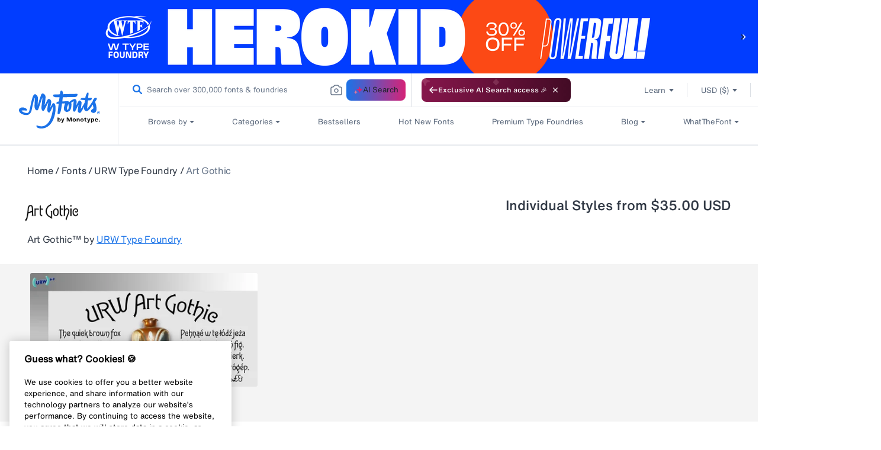

--- FILE ---
content_type: text/javascript
request_url: https://www.myfonts.com/cdn/shop/t/292/assets/search-insights@2.0.3.js?v=69648214961534680791767848515
body_size: 16552
content:
(()=>{"use strict";var t={79306:(t,e,r)=>{var n=r(94901),o=r(16823),i=TypeError;t.exports=function(t){if(n(t))return t;throw new i(o(t)+" is not a function")}},73506:(t,e,r)=>{var n=r(13925),o=String,i=TypeError;t.exports=function(t){if(n(t))return t;throw new i("Can't set "+o(t)+" as a prototype")}},6469:(t,e,r)=>{var n=r(78227),o=r(2360),i=r(24913).f,a=n("unscopables"),s=Array.prototype;void 0===s[a]&&i(s,a,{configurable:!0,value:o(null)}),t.exports=function(t){s[a][t]=!0}},57829:(t,e,r)=>{var n=r(68183).charAt;t.exports=function(t,e,r){return e+(r?n(t,e).length:1)}},28551:(t,e,r)=>{var n=r(20034),o=String,i=TypeError;t.exports=function(t){if(n(t))return t;throw new i(o(t)+" is not an object")}},90235:(t,e,r)=>{var n=r(59213).forEach,o=r(34598)("forEach");t.exports=o?[].forEach:function(t){return n(this,t,arguments.length>1?arguments[1]:void 0)}},19617:(t,e,r)=>{var n=r(25397),o=r(35610),i=r(26198),a=function(t){return function(e,r,a){var s=n(e),u=i(s);if(0===u)return!t&&-1;var c,f=o(a,u);if(t&&r!=r){for(;u>f;)if((c=s[f++])!=c)return!0}else for(;u>f;f++)if((t||f in s)&&s[f]===r)return t||f||0;return!t&&-1}};t.exports={includes:a(!0),indexOf:a(!1)}},59213:(t,e,r)=>{var n=r(76080),o=r(79504),i=r(47055),a=r(48981),s=r(26198),u=r(1469),c=o([].push),f=function(t){var e=1===t,r=2===t,o=3===t,f=4===t,p=6===t,l=7===t,v=5===t||p;return function(h,d,y,g){for(var b,x,w=a(h),m=i(w),O=s(m),S=n(d,y),j=0,I=g||u,E=e?I(h,O):r||l?I(h,0):void 0;O>j;j++)if((v||j in m)&&(x=S(b=m[j],j,w),t))if(e)E[j]=x;else if(x)switch(t){case 3:return!0;case 5:return b;case 6:return j;case 2:c(E,b)}else switch(t){case 4:return!1;case 7:c(E,b)}return p?-1:o||f?f:E}};t.exports={forEach:f(0),map:f(1),filter:f(2),some:f(3),every:f(4),find:f(5),findIndex:f(6),filterReject:f(7)}},70597:(t,e,r)=>{var n=r(79039),o=r(78227),i=r(39519),a=o("species");t.exports=function(t){return i>=51||!n((function(){var e=[];return(e.constructor={})[a]=function(){return{foo:1}},1!==e[t](Boolean).foo}))}},34598:(t,e,r)=>{var n=r(79039);t.exports=function(t,e){var r=[][t];return!!r&&n((function(){r.call(null,e||function(){return 1},1)}))}},67680:(t,e,r)=>{var n=r(79504);t.exports=n([].slice)},87433:(t,e,r)=>{var n=r(34376),o=r(33517),i=r(20034),a=r(78227)("species"),s=Array;t.exports=function(t){var e;return n(t)&&(e=t.constructor,(o(e)&&(e===s||n(e.prototype))||i(e)&&null===(e=e[a]))&&(e=void 0)),void 0===e?s:e}},1469:(t,e,r)=>{var n=r(87433);t.exports=function(t,e){return new(n(t))(0===e?0:e)}},22195:(t,e,r)=>{var n=r(79504),o=n({}.toString),i=n("".slice);t.exports=function(t){return i(o(t),8,-1)}},36955:(t,e,r)=>{var n=r(92140),o=r(94901),i=r(22195),a=r(78227)("toStringTag"),s=Object,u="Arguments"===i(function(){return arguments}());t.exports=n?i:function(t){var e,r,n;return void 0===t?"Undefined":null===t?"Null":"string"==typeof(r=function(t,e){try{return t[e]}catch(t){}}(e=s(t),a))?r:u?i(e):"Object"===(n=i(e))&&o(e.callee)?"Arguments":n}},77740:(t,e,r)=>{var n=r(39297),o=r(35031),i=r(77347),a=r(24913);t.exports=function(t,e,r){for(var s=o(e),u=a.f,c=i.f,f=0;f<s.length;f++){var p=s[f];n(t,p)||r&&n(r,p)||u(t,p,c(e,p))}}},12211:(t,e,r)=>{var n=r(79039);t.exports=!n((function(){function t(){}return t.prototype.constructor=null,Object.getPrototypeOf(new t)!==t.prototype}))},62529:t=>{t.exports=function(t,e){return{value:t,done:e}}},66699:(t,e,r)=>{var n=r(43724),o=r(24913),i=r(6980);t.exports=n?function(t,e,r){return o.f(t,e,i(1,r))}:function(t,e,r){return t[e]=r,t}},6980:t=>{t.exports=function(t,e){return{enumerable:!(1&t),configurable:!(2&t),writable:!(4&t),value:e}}},97040:(t,e,r)=>{var n=r(43724),o=r(24913),i=r(6980);t.exports=function(t,e,r){n?o.f(t,e,i(0,r)):t[e]=r}},62106:(t,e,r)=>{var n=r(50283),o=r(24913);t.exports=function(t,e,r){return r.get&&n(r.get,e,{getter:!0}),r.set&&n(r.set,e,{setter:!0}),o.f(t,e,r)}},36840:(t,e,r)=>{var n=r(94901),o=r(24913),i=r(50283),a=r(39433);t.exports=function(t,e,r,s){s||(s={});var u=s.enumerable,c=void 0!==s.name?s.name:e;if(n(r)&&i(r,c,s),s.global)u?t[e]=r:a(e,r);else{try{s.unsafe?t[e]&&(u=!0):delete t[e]}catch(t){}u?t[e]=r:o.f(t,e,{value:r,enumerable:!1,configurable:!s.nonConfigurable,writable:!s.nonWritable})}return t}},39433:(t,e,r)=>{var n=r(44576),o=Object.defineProperty;t.exports=function(t,e){try{o(n,t,{value:e,configurable:!0,writable:!0})}catch(r){n[t]=e}return e}},43724:(t,e,r)=>{var n=r(79039);t.exports=!n((function(){return 7!==Object.defineProperty({},1,{get:function(){return 7}})[1]}))},4055:(t,e,r)=>{var n=r(44576),o=r(20034),i=n.document,a=o(i)&&o(i.createElement);t.exports=function(t){return a?i.createElement(t):{}}},96837:t=>{var e=TypeError;t.exports=function(t){if(t>9007199254740991)throw e("Maximum allowed index exceeded");return t}},67400:t=>{t.exports={CSSRuleList:0,CSSStyleDeclaration:0,CSSValueList:0,ClientRectList:0,DOMRectList:0,DOMStringList:0,DOMTokenList:1,DataTransferItemList:0,FileList:0,HTMLAllCollection:0,HTMLCollection:0,HTMLFormElement:0,HTMLSelectElement:0,MediaList:0,MimeTypeArray:0,NamedNodeMap:0,NodeList:1,PaintRequestList:0,Plugin:0,PluginArray:0,SVGLengthList:0,SVGNumberList:0,SVGPathSegList:0,SVGPointList:0,SVGStringList:0,SVGTransformList:0,SourceBufferList:0,StyleSheetList:0,TextTrackCueList:0,TextTrackList:0,TouchList:0}},79296:(t,e,r)=>{var n=r(4055)("span").classList,o=n&&n.constructor&&n.constructor.prototype;t.exports=o===Object.prototype?void 0:o},88727:t=>{t.exports=["constructor","hasOwnProperty","isPrototypeOf","propertyIsEnumerable","toLocaleString","toString","valueOf"]},82839:(t,e,r)=>{var n=r(44576).navigator,o=n&&n.userAgent;t.exports=o?String(o):""},39519:(t,e,r)=>{var n,o,i=r(44576),a=r(82839),s=i.process,u=i.Deno,c=s&&s.versions||u&&u.version,f=c&&c.v8;f&&(o=(n=f.split("."))[0]>0&&n[0]<4?1:+(n[0]+n[1])),!o&&a&&(!(n=a.match(/Edge\/(\d+)/))||n[1]>=74)&&(n=a.match(/Chrome\/(\d+)/))&&(o=+n[1]),t.exports=o},46518:(t,e,r)=>{var n=r(44576),o=r(77347).f,i=r(66699),a=r(36840),s=r(39433),u=r(77740),c=r(92796);t.exports=function(t,e){var r,f,p,l,v,h=t.target,d=t.global,y=t.stat;if(r=d?n:y?n[h]||s(h,{}):n[h]&&n[h].prototype)for(f in e){if(l=e[f],p=t.dontCallGetSet?(v=o(r,f))&&v.value:r[f],!c(d?f:h+(y?".":"#")+f,t.forced)&&void 0!==p){if(typeof l==typeof p)continue;u(l,p)}(t.sham||p&&p.sham)&&i(l,"sham",!0),a(r,f,l,t)}}},79039:t=>{t.exports=function(t){try{return!!t()}catch(t){return!0}}},89228:(t,e,r)=>{r(27495);var n=r(69565),o=r(36840),i=r(57323),a=r(79039),s=r(78227),u=r(66699),c=s("species"),f=RegExp.prototype;t.exports=function(t,e,r,p){var l=s(t),v=!a((function(){var e={};return e[l]=function(){return 7},7!==""[t](e)})),h=v&&!a((function(){var e=!1,r=/a/;return"split"===t&&((r={}).constructor={},r.constructor[c]=function(){return r},r.flags="",r[l]=/./[l]),r.exec=function(){return e=!0,null},r[l](""),!e}));if(!v||!h||r){var d=/./[l],y=e(l,""[t],(function(t,e,r,o,a){var s=e.exec;return s===i||s===f.exec?v&&!a?{done:!0,value:n(d,e,r,o)}:{done:!0,value:n(t,r,e,o)}:{done:!1}}));o(String.prototype,t,y[0]),o(f,l,y[1])}p&&u(f[l],"sham",!0)}},18745:(t,e,r)=>{var n=r(40616),o=Function.prototype,i=o.apply,a=o.call;t.exports="object"==typeof Reflect&&Reflect.apply||(n?a.bind(i):function(){return a.apply(i,arguments)})},76080:(t,e,r)=>{var n=r(27476),o=r(79306),i=r(40616),a=n(n.bind);t.exports=function(t,e){return o(t),void 0===e?t:i?a(t,e):function(){return t.apply(e,arguments)}}},40616:(t,e,r)=>{var n=r(79039);t.exports=!n((function(){var t=function(){}.bind();return"function"!=typeof t||t.hasOwnProperty("prototype")}))},30566:(t,e,r)=>{var n=r(79504),o=r(79306),i=r(20034),a=r(39297),s=r(67680),u=r(40616),c=Function,f=n([].concat),p=n([].join),l={};t.exports=u?c.bind:function(t){var e=o(this),r=e.prototype,n=s(arguments,1),u=function(){var r=f(n,s(arguments));return this instanceof u?function(t,e,r){if(!a(l,e)){for(var n=[],o=0;o<e;o++)n[o]="a["+o+"]";l[e]=c("C,a","return new C("+p(n,",")+")")}return l[e](t,r)}(e,r.length,r):e.apply(t,r)};return i(r)&&(u.prototype=r),u}},69565:(t,e,r)=>{var n=r(40616),o=Function.prototype.call;t.exports=n?o.bind(o):function(){return o.apply(o,arguments)}},10350:(t,e,r)=>{var n=r(43724),o=r(39297),i=Function.prototype,a=n&&Object.getOwnPropertyDescriptor,s=o(i,"name"),u=s&&"something"===function(){}.name,c=s&&(!n||n&&a(i,"name").configurable);t.exports={EXISTS:s,PROPER:u,CONFIGURABLE:c}},46706:(t,e,r)=>{var n=r(79504),o=r(79306);t.exports=function(t,e,r){try{return n(o(Object.getOwnPropertyDescriptor(t,e)[r]))}catch(t){}}},27476:(t,e,r)=>{var n=r(22195),o=r(79504);t.exports=function(t){if("Function"===n(t))return o(t)}},79504:(t,e,r)=>{var n=r(40616),o=Function.prototype,i=o.call,a=n&&o.bind.bind(i,i);t.exports=n?a:function(t){return function(){return i.apply(t,arguments)}}},97751:(t,e,r)=>{var n=r(44576),o=r(94901);t.exports=function(t,e){return arguments.length<2?(r=n[t],o(r)?r:void 0):n[t]&&n[t][e];var r}},66933:(t,e,r)=>{var n=r(79504),o=r(34376),i=r(94901),a=r(22195),s=r(655),u=n([].push);t.exports=function(t){if(i(t))return t;if(o(t)){for(var e=t.length,r=[],n=0;n<e;n++){var c=t[n];"string"==typeof c?u(r,c):"number"!=typeof c&&"Number"!==a(c)&&"String"!==a(c)||u(r,s(c))}var f=r.length,p=!0;return function(t,e){if(p)return p=!1,e;if(o(this))return e;for(var n=0;n<f;n++)if(r[n]===t)return e}}}},55966:(t,e,r)=>{var n=r(79306),o=r(64117);t.exports=function(t,e){var r=t[e];return o(r)?void 0:n(r)}},2478:(t,e,r)=>{var n=r(79504),o=r(48981),i=Math.floor,a=n("".charAt),s=n("".replace),u=n("".slice),c=/\$([$&'`]|\d{1,2}|<[^>]*>)/g,f=/\$([$&'`]|\d{1,2})/g;t.exports=function(t,e,r,n,p,l){var v=r+t.length,h=n.length,d=f;return void 0!==p&&(p=o(p),d=c),s(l,d,(function(o,s){var c;switch(a(s,0)){case"$":return"$";case"&":return t;case"`":return u(e,0,r);case"'":return u(e,v);case"<":c=p[u(s,1,-1)];break;default:var f=+s;if(0===f)return o;if(f>h){var l=i(f/10);return 0===l?o:l<=h?void 0===n[l-1]?a(s,1):n[l-1]+a(s,1):o}c=n[f-1]}return void 0===c?"":c}))}},44576:function(t,e,r){var n=function(t){return t&&t.Math===Math&&t};t.exports=n("object"==typeof globalThis&&globalThis)||n("object"==typeof window&&window)||n("object"==typeof self&&self)||n("object"==typeof r.g&&r.g)||n("object"==typeof this&&this)||function(){return this}()||Function("return this")()},39297:(t,e,r)=>{var n=r(79504),o=r(48981),i=n({}.hasOwnProperty);t.exports=Object.hasOwn||function(t,e){return i(o(t),e)}},30421:t=>{t.exports={}},20397:(t,e,r)=>{var n=r(97751);t.exports=n("document","documentElement")},35917:(t,e,r)=>{var n=r(43724),o=r(79039),i=r(4055);t.exports=!n&&!o((function(){return 7!==Object.defineProperty(i("div"),"a",{get:function(){return 7}}).a}))},47055:(t,e,r)=>{var n=r(79504),o=r(79039),i=r(22195),a=Object,s=n("".split);t.exports=o((function(){return!a("z").propertyIsEnumerable(0)}))?function(t){return"String"===i(t)?s(t,""):a(t)}:a},33706:(t,e,r)=>{var n=r(79504),o=r(94901),i=r(77629),a=n(Function.toString);o(i.inspectSource)||(i.inspectSource=function(t){return a(t)}),t.exports=i.inspectSource},91181:(t,e,r)=>{var n,o,i,a=r(58622),s=r(44576),u=r(20034),c=r(66699),f=r(39297),p=r(77629),l=r(66119),v=r(30421),h="Object already initialized",d=s.TypeError,y=s.WeakMap;if(a||p.state){var g=p.state||(p.state=new y);g.get=g.get,g.has=g.has,g.set=g.set,n=function(t,e){if(g.has(t))throw new d(h);return e.facade=t,g.set(t,e),e},o=function(t){return g.get(t)||{}},i=function(t){return g.has(t)}}else{var b=l("state");v[b]=!0,n=function(t,e){if(f(t,b))throw new d(h);return e.facade=t,c(t,b,e),e},o=function(t){return f(t,b)?t[b]:{}},i=function(t){return f(t,b)}}t.exports={set:n,get:o,has:i,enforce:function(t){return i(t)?o(t):n(t,{})},getterFor:function(t){return function(e){var r;if(!u(e)||(r=o(e)).type!==t)throw new d("Incompatible receiver, "+t+" required");return r}}}},34376:(t,e,r)=>{var n=r(22195);t.exports=Array.isArray||function(t){return"Array"===n(t)}},94901:t=>{var e="object"==typeof document&&document.all;t.exports=void 0===e&&void 0!==e?function(t){return"function"==typeof t||t===e}:function(t){return"function"==typeof t}},33517:(t,e,r)=>{var n=r(79504),o=r(79039),i=r(94901),a=r(36955),s=r(97751),u=r(33706),c=function(){},f=s("Reflect","construct"),p=/^\s*(?:class|function)\b/,l=n(p.exec),v=!p.test(c),h=function(t){if(!i(t))return!1;try{return f(c,[],t),!0}catch(t){return!1}},d=function(t){if(!i(t))return!1;switch(a(t)){case"AsyncFunction":case"GeneratorFunction":case"AsyncGeneratorFunction":return!1}try{return v||!!l(p,u(t))}catch(t){return!0}};d.sham=!0,t.exports=!f||o((function(){var t;return h(h.call)||!h(Object)||!h((function(){t=!0}))||t}))?d:h},92796:(t,e,r)=>{var n=r(79039),o=r(94901),i=/#|\.prototype\./,a=function(t,e){var r=u[s(t)];return r===f||r!==c&&(o(e)?n(e):!!e)},s=a.normalize=function(t){return String(t).replace(i,".").toLowerCase()},u=a.data={},c=a.NATIVE="N",f=a.POLYFILL="P";t.exports=a},64117:t=>{t.exports=function(t){return null==t}},20034:(t,e,r)=>{var n=r(94901);t.exports=function(t){return"object"==typeof t?null!==t:n(t)}},13925:(t,e,r)=>{var n=r(20034);t.exports=function(t){return n(t)||null===t}},96395:t=>{t.exports=!1},10757:(t,e,r)=>{var n=r(97751),o=r(94901),i=r(1625),a=r(7040),s=Object;t.exports=a?function(t){return"symbol"==typeof t}:function(t){var e=n("Symbol");return o(e)&&i(e.prototype,s(t))}},33994:(t,e,r)=>{var n=r(57657).IteratorPrototype,o=r(2360),i=r(6980),a=r(10687),s=r(26269),u=function(){return this};t.exports=function(t,e,r,c){var f=e+" Iterator";return t.prototype=o(n,{next:i(+!c,r)}),a(t,f,!1,!0),s[f]=u,t}},51088:(t,e,r)=>{var n=r(46518),o=r(69565),i=r(96395),a=r(10350),s=r(94901),u=r(33994),c=r(42787),f=r(52967),p=r(10687),l=r(66699),v=r(36840),h=r(78227),d=r(26269),y=r(57657),g=a.PROPER,b=a.CONFIGURABLE,x=y.IteratorPrototype,w=y.BUGGY_SAFARI_ITERATORS,m=h("iterator"),O="keys",S="values",j="entries",I=function(){return this};t.exports=function(t,e,r,a,h,y,E){u(r,e,a);var k,T,D,A=function(t){if(t===h&&F)return F;if(!w&&t&&t in C)return C[t];switch(t){case O:case S:case j:return function(){return new r(this,t)}}return function(){return new r(this)}},_=e+" Iterator",P=!1,C=t.prototype,R=C[m]||C["@@iterator"]||h&&C[h],F=!w&&R||A(h),L="Array"===e&&C.entries||R;if(L&&(k=c(L.call(new t)))!==Object.prototype&&k.next&&(i||c(k)===x||(f?f(k,x):s(k[m])||v(k,m,I)),p(k,_,!0,!0),i&&(d[_]=I)),g&&h===S&&R&&R.name!==S&&(!i&&b?l(C,"name",S):(P=!0,F=function(){return o(R,this)})),h)if(T={values:A(S),keys:y?F:A(O),entries:A(j)},E)for(D in T)(w||P||!(D in C))&&v(C,D,T[D]);else n({target:e,proto:!0,forced:w||P},T);return i&&!E||C[m]===F||v(C,m,F,{name:h}),d[e]=F,T}},57657:(t,e,r)=>{var n,o,i,a=r(79039),s=r(94901),u=r(20034),c=r(2360),f=r(42787),p=r(36840),l=r(78227),v=r(96395),h=l("iterator"),d=!1;[].keys&&("next"in(i=[].keys())?(o=f(f(i)))!==Object.prototype&&(n=o):d=!0),!u(n)||a((function(){var t={};return n[h].call(t)!==t}))?n={}:v&&(n=c(n)),s(n[h])||p(n,h,(function(){return this})),t.exports={IteratorPrototype:n,BUGGY_SAFARI_ITERATORS:d}},26269:t=>{t.exports={}},26198:(t,e,r)=>{var n=r(18014);t.exports=function(t){return n(t.length)}},50283:(t,e,r)=>{var n=r(79504),o=r(79039),i=r(94901),a=r(39297),s=r(43724),u=r(10350).CONFIGURABLE,c=r(33706),f=r(91181),p=f.enforce,l=f.get,v=String,h=Object.defineProperty,d=n("".slice),y=n("".replace),g=n([].join),b=s&&!o((function(){return 8!==h((function(){}),"length",{value:8}).length})),x=String(String).split("String"),w=t.exports=function(t,e,r){"Symbol("===d(v(e),0,7)&&(e="["+y(v(e),/^Symbol\(([^)]*)\).*$/,"$1")+"]"),r&&r.getter&&(e="get "+e),r&&r.setter&&(e="set "+e),(!a(t,"name")||u&&t.name!==e)&&(s?h(t,"name",{value:e,configurable:!0}):t.name=e),b&&r&&a(r,"arity")&&t.length!==r.arity&&h(t,"length",{value:r.arity});try{r&&a(r,"constructor")&&r.constructor?s&&h(t,"prototype",{writable:!1}):t.prototype&&(t.prototype=void 0)}catch(t){}var n=p(t);return a(n,"source")||(n.source=g(x,"string"==typeof e?e:"")),t};Function.prototype.toString=w((function(){return i(this)&&l(this).source||c(this)}),"toString")},80741:t=>{var e=Math.ceil,r=Math.floor;t.exports=Math.trunc||function(t){var n=+t;return(n>0?r:e)(n)}},44213:(t,e,r)=>{var n=r(43724),o=r(79504),i=r(69565),a=r(79039),s=r(71072),u=r(33717),c=r(48773),f=r(48981),p=r(47055),l=Object.assign,v=Object.defineProperty,h=o([].concat);t.exports=!l||a((function(){if(n&&1!==l({b:1},l(v({},"a",{enumerable:!0,get:function(){v(this,"b",{value:3,enumerable:!1})}}),{b:2})).b)return!0;var t={},e={},r=Symbol("assign detection"),o="abcdefghijklmnopqrst";return t[r]=7,o.split("").forEach((function(t){e[t]=t})),7!==l({},t)[r]||s(l({},e)).join("")!==o}))?function(t,e){for(var r=f(t),o=arguments.length,a=1,l=u.f,v=c.f;o>a;)for(var d,y=p(arguments[a++]),g=l?h(s(y),l(y)):s(y),b=g.length,x=0;b>x;)d=g[x++],n&&!i(v,y,d)||(r[d]=y[d]);return r}:l},2360:(t,e,r)=>{var n,o=r(28551),i=r(96801),a=r(88727),s=r(30421),u=r(20397),c=r(4055),f=r(66119),p="prototype",l="script",v=f("IE_PROTO"),h=function(){},d=function(t){return"<"+l+">"+t+"</"+l+">"},y=function(t){t.write(d("")),t.close();var e=t.parentWindow.Object;return t=null,e},g=function(){try{n=new ActiveXObject("htmlfile")}catch(t){}var t,e,r;g="undefined"!=typeof document?document.domain&&n?y(n):(e=c("iframe"),r="java"+l+":",e.style.display="none",u.appendChild(e),e.src=String(r),(t=e.contentWindow.document).open(),t.write(d("document.F=Object")),t.close(),t.F):y(n);for(var o=a.length;o--;)delete g[p][a[o]];return g()};s[v]=!0,t.exports=Object.create||function(t,e){var r;return null!==t?(h[p]=o(t),r=new h,h[p]=null,r[v]=t):r=g(),void 0===e?r:i.f(r,e)}},96801:(t,e,r)=>{var n=r(43724),o=r(48686),i=r(24913),a=r(28551),s=r(25397),u=r(71072);e.f=n&&!o?Object.defineProperties:function(t,e){a(t);for(var r,n=s(e),o=u(e),c=o.length,f=0;c>f;)i.f(t,r=o[f++],n[r]);return t}},24913:(t,e,r)=>{var n=r(43724),o=r(35917),i=r(48686),a=r(28551),s=r(56969),u=TypeError,c=Object.defineProperty,f=Object.getOwnPropertyDescriptor,p="enumerable",l="configurable",v="writable";e.f=n?i?function(t,e,r){if(a(t),e=s(e),a(r),"function"==typeof t&&"prototype"===e&&"value"in r&&v in r&&!r[v]){var n=f(t,e);n&&n[v]&&(t[e]=r.value,r={configurable:l in r?r[l]:n[l],enumerable:p in r?r[p]:n[p],writable:!1})}return c(t,e,r)}:c:function(t,e,r){if(a(t),e=s(e),a(r),o)try{return c(t,e,r)}catch(t){}if("get"in r||"set"in r)throw new u("Accessors not supported");return"value"in r&&(t[e]=r.value),t}},77347:(t,e,r)=>{var n=r(43724),o=r(69565),i=r(48773),a=r(6980),s=r(25397),u=r(56969),c=r(39297),f=r(35917),p=Object.getOwnPropertyDescriptor;e.f=n?p:function(t,e){if(t=s(t),e=u(e),f)try{return p(t,e)}catch(t){}if(c(t,e))return a(!o(i.f,t,e),t[e])}},10298:(t,e,r)=>{var n=r(22195),o=r(25397),i=r(38480).f,a=r(67680),s="object"==typeof window&&window&&Object.getOwnPropertyNames?Object.getOwnPropertyNames(window):[];t.exports.f=function(t){return s&&"Window"===n(t)?function(t){try{return i(t)}catch(t){return a(s)}}(t):i(o(t))}},38480:(t,e,r)=>{var n=r(61828),o=r(88727).concat("length","prototype");e.f=Object.getOwnPropertyNames||function(t){return n(t,o)}},33717:(t,e)=>{e.f=Object.getOwnPropertySymbols},42787:(t,e,r)=>{var n=r(39297),o=r(94901),i=r(48981),a=r(66119),s=r(12211),u=a("IE_PROTO"),c=Object,f=c.prototype;t.exports=s?c.getPrototypeOf:function(t){var e=i(t);if(n(e,u))return e[u];var r=e.constructor;return o(r)&&e instanceof r?r.prototype:e instanceof c?f:null}},1625:(t,e,r)=>{var n=r(79504);t.exports=n({}.isPrototypeOf)},61828:(t,e,r)=>{var n=r(79504),o=r(39297),i=r(25397),a=r(19617).indexOf,s=r(30421),u=n([].push);t.exports=function(t,e){var r,n=i(t),c=0,f=[];for(r in n)!o(s,r)&&o(n,r)&&u(f,r);for(;e.length>c;)o(n,r=e[c++])&&(~a(f,r)||u(f,r));return f}},71072:(t,e,r)=>{var n=r(61828),o=r(88727);t.exports=Object.keys||function(t){return n(t,o)}},48773:(t,e)=>{var r={}.propertyIsEnumerable,n=Object.getOwnPropertyDescriptor,o=n&&!r.call({1:2},1);e.f=o?function(t){var e=n(this,t);return!!e&&e.enumerable}:r},52967:(t,e,r)=>{var n=r(46706),o=r(20034),i=r(67750),a=r(73506);t.exports=Object.setPrototypeOf||("__proto__"in{}?function(){var t,e=!1,r={};try{(t=n(Object.prototype,"__proto__","set"))(r,[]),e=r instanceof Array}catch(t){}return function(r,n){return i(r),a(n),o(r)?(e?t(r,n):r.__proto__=n,r):r}}():void 0)},53179:(t,e,r)=>{var n=r(92140),o=r(36955);t.exports=n?{}.toString:function(){return"[object "+o(this)+"]"}},84270:(t,e,r)=>{var n=r(69565),o=r(94901),i=r(20034),a=TypeError;t.exports=function(t,e){var r,s;if("string"===e&&o(r=t.toString)&&!i(s=n(r,t)))return s;if(o(r=t.valueOf)&&!i(s=n(r,t)))return s;if("string"!==e&&o(r=t.toString)&&!i(s=n(r,t)))return s;throw new a("Can't convert object to primitive value")}},35031:(t,e,r)=>{var n=r(97751),o=r(79504),i=r(38480),a=r(33717),s=r(28551),u=o([].concat);t.exports=n("Reflect","ownKeys")||function(t){var e=i.f(s(t)),r=a.f;return r?u(e,r(t)):e}},19167:(t,e,r)=>{var n=r(44576);t.exports=n},56682:(t,e,r)=>{var n=r(69565),o=r(28551),i=r(94901),a=r(22195),s=r(57323),u=TypeError;t.exports=function(t,e){var r=t.exec;if(i(r)){var c=n(r,t,e);return null!==c&&o(c),c}if("RegExp"===a(t))return n(s,t,e);throw new u("RegExp#exec called on incompatible receiver")}},57323:(t,e,r)=>{var n,o,i=r(69565),a=r(79504),s=r(655),u=r(67979),c=r(58429),f=r(25745),p=r(2360),l=r(91181).get,v=r(83635),h=r(18814),d=f("native-string-replace",String.prototype.replace),y=RegExp.prototype.exec,g=y,b=a("".charAt),x=a("".indexOf),w=a("".replace),m=a("".slice),O=(o=/b*/g,i(y,n=/a/,"a"),i(y,o,"a"),0!==n.lastIndex||0!==o.lastIndex),S=c.BROKEN_CARET,j=void 0!==/()??/.exec("")[1];(O||j||S||v||h)&&(g=function(t){var e,r,n,o,a,c,f,v=this,h=l(v),I=s(t),E=h.raw;if(E)return E.lastIndex=v.lastIndex,e=i(g,E,I),v.lastIndex=E.lastIndex,e;var k=h.groups,T=S&&v.sticky,D=i(u,v),A=v.source,_=0,P=I;if(T&&(D=w(D,"y",""),-1===x(D,"g")&&(D+="g"),P=m(I,v.lastIndex),v.lastIndex>0&&(!v.multiline||v.multiline&&"\n"!==b(I,v.lastIndex-1))&&(A="(?: "+A+")",P=" "+P,_++),r=new RegExp("^(?:"+A+")",D)),j&&(r=new RegExp("^"+A+"$(?!\\s)",D)),O&&(n=v.lastIndex),o=i(y,T?r:v,P),T?o?(o.input=m(o.input,_),o[0]=m(o[0],_),o.index=v.lastIndex,v.lastIndex+=o[0].length):v.lastIndex=0:O&&o&&(v.lastIndex=v.global?o.index+o[0].length:n),j&&o&&o.length>1&&i(d,o[0],r,(function(){for(a=1;a<arguments.length-2;a++)void 0===arguments[a]&&(o[a]=void 0)})),o&&k)for(o.groups=c=p(null),a=0;a<k.length;a++)c[(f=k[a])[0]]=o[f[1]];return o}),t.exports=g},67979:(t,e,r)=>{var n=r(28551);t.exports=function(){var t=n(this),e="";return t.hasIndices&&(e+="d"),t.global&&(e+="g"),t.ignoreCase&&(e+="i"),t.multiline&&(e+="m"),t.dotAll&&(e+="s"),t.unicode&&(e+="u"),t.unicodeSets&&(e+="v"),t.sticky&&(e+="y"),e}},61034:(t,e,r)=>{var n=r(69565),o=r(39297),i=r(1625),a=r(67979),s=RegExp.prototype;t.exports=function(t){var e=t.flags;return void 0!==e||"flags"in s||o(t,"flags")||!i(s,t)?e:n(a,t)}},58429:(t,e,r)=>{var n=r(79039),o=r(44576).RegExp,i=n((function(){var t=o("a","y");return t.lastIndex=2,null!==t.exec("abcd")})),a=i||n((function(){return!o("a","y").sticky})),s=i||n((function(){var t=o("^r","gy");return t.lastIndex=2,null!==t.exec("str")}));t.exports={BROKEN_CARET:s,MISSED_STICKY:a,UNSUPPORTED_Y:i}},83635:(t,e,r)=>{var n=r(79039),o=r(44576).RegExp;t.exports=n((function(){var t=o(".","s");return!(t.dotAll&&t.test("\n")&&"s"===t.flags)}))},18814:(t,e,r)=>{var n=r(79039),o=r(44576).RegExp;t.exports=n((function(){var t=o("(?<a>b)","g");return"b"!==t.exec("b").groups.a||"bc"!=="b".replace(t,"$<a>c")}))},67750:(t,e,r)=>{var n=r(64117),o=TypeError;t.exports=function(t){if(n(t))throw new o("Can't call method on "+t);return t}},10687:(t,e,r)=>{var n=r(24913).f,o=r(39297),i=r(78227)("toStringTag");t.exports=function(t,e,r){t&&!r&&(t=t.prototype),t&&!o(t,i)&&n(t,i,{configurable:!0,value:e})}},66119:(t,e,r)=>{var n=r(25745),o=r(33392),i=n("keys");t.exports=function(t){return i[t]||(i[t]=o(t))}},77629:(t,e,r)=>{var n=r(96395),o=r(44576),i=r(39433),a="__core-js_shared__",s=t.exports=o[a]||i(a,{});(s.versions||(s.versions=[])).push({version:"3.40.0",mode:n?"pure":"global",copyright:"© 2014-2025 Denis Pushkarev (zloirock.ru)",license:"https://github.com/zloirock/core-js/blob/v3.40.0/LICENSE",source:"https://github.com/zloirock/core-js"})},25745:(t,e,r)=>{var n=r(77629);t.exports=function(t,e){return n[t]||(n[t]=e||{})}},68183:(t,e,r)=>{var n=r(79504),o=r(91291),i=r(655),a=r(67750),s=n("".charAt),u=n("".charCodeAt),c=n("".slice),f=function(t){return function(e,r){var n,f,p=i(a(e)),l=o(r),v=p.length;return l<0||l>=v?t?"":void 0:(n=u(p,l))<55296||n>56319||l+1===v||(f=u(p,l+1))<56320||f>57343?t?s(p,l):n:t?c(p,l,l+2):f-56320+(n-55296<<10)+65536}};t.exports={codeAt:f(!1),charAt:f(!0)}},4495:(t,e,r)=>{var n=r(39519),o=r(79039),i=r(44576).String;t.exports=!!Object.getOwnPropertySymbols&&!o((function(){var t=Symbol("symbol detection");return!i(t)||!(Object(t)instanceof Symbol)||!Symbol.sham&&n&&n<41}))},58242:(t,e,r)=>{var n=r(69565),o=r(97751),i=r(78227),a=r(36840);t.exports=function(){var t=o("Symbol"),e=t&&t.prototype,r=e&&e.valueOf,s=i("toPrimitive");e&&!e[s]&&a(e,s,(function(t){return n(r,this)}),{arity:1})}},91296:(t,e,r)=>{var n=r(4495);t.exports=n&&!!Symbol.for&&!!Symbol.keyFor},35610:(t,e,r)=>{var n=r(91291),o=Math.max,i=Math.min;t.exports=function(t,e){var r=n(t);return r<0?o(r+e,0):i(r,e)}},25397:(t,e,r)=>{var n=r(47055),o=r(67750);t.exports=function(t){return n(o(t))}},91291:(t,e,r)=>{var n=r(80741);t.exports=function(t){var e=+t;return e!=e||0===e?0:n(e)}},18014:(t,e,r)=>{var n=r(91291),o=Math.min;t.exports=function(t){var e=n(t);return e>0?o(e,9007199254740991):0}},48981:(t,e,r)=>{var n=r(67750),o=Object;t.exports=function(t){return o(n(t))}},72777:(t,e,r)=>{var n=r(69565),o=r(20034),i=r(10757),a=r(55966),s=r(84270),u=r(78227),c=TypeError,f=u("toPrimitive");t.exports=function(t,e){if(!o(t)||i(t))return t;var r,u=a(t,f);if(u){if(void 0===e&&(e="default"),r=n(u,t,e),!o(r)||i(r))return r;throw new c("Can't convert object to primitive value")}return void 0===e&&(e="number"),s(t,e)}},56969:(t,e,r)=>{var n=r(72777),o=r(10757);t.exports=function(t){var e=n(t,"string");return o(e)?e:e+""}},92140:(t,e,r)=>{var n={};n[r(78227)("toStringTag")]="z",t.exports="[object z]"===String(n)},655:(t,e,r)=>{var n=r(36955),o=String;t.exports=function(t){if("Symbol"===n(t))throw new TypeError("Cannot convert a Symbol value to a string");return o(t)}},16823:t=>{var e=String;t.exports=function(t){try{return e(t)}catch(t){return"Object"}}},33392:(t,e,r)=>{var n=r(79504),o=0,i=Math.random(),a=n(1..toString);t.exports=function(t){return"Symbol("+(void 0===t?"":t)+")_"+a(++o+i,36)}},7040:(t,e,r)=>{var n=r(4495);t.exports=n&&!Symbol.sham&&"symbol"==typeof Symbol.iterator},48686:(t,e,r)=>{var n=r(43724),o=r(79039);t.exports=n&&o((function(){return 42!==Object.defineProperty((function(){}),"prototype",{value:42,writable:!1}).prototype}))},58622:(t,e,r)=>{var n=r(44576),o=r(94901),i=n.WeakMap;t.exports=o(i)&&/native code/.test(String(i))},70511:(t,e,r)=>{var n=r(19167),o=r(39297),i=r(1951),a=r(24913).f;t.exports=function(t){var e=n.Symbol||(n.Symbol={});o(e,t)||a(e,t,{value:i.f(t)})}},1951:(t,e,r)=>{var n=r(78227);e.f=n},78227:(t,e,r)=>{var n=r(44576),o=r(25745),i=r(39297),a=r(33392),s=r(4495),u=r(7040),c=n.Symbol,f=o("wks"),p=u?c.for||c:c&&c.withoutSetter||a;t.exports=function(t){return i(f,t)||(f[t]=s&&i(c,t)?c[t]:p("Symbol."+t)),f[t]}},28706:(t,e,r)=>{var n=r(46518),o=r(79039),i=r(34376),a=r(20034),s=r(48981),u=r(26198),c=r(96837),f=r(97040),p=r(1469),l=r(70597),v=r(78227),h=r(39519),d=v("isConcatSpreadable"),y=h>=51||!o((function(){var t=[];return t[d]=!1,t.concat()[0]!==t})),g=function(t){if(!a(t))return!1;var e=t[d];return void 0!==e?!!e:i(t)};n({target:"Array",proto:!0,arity:1,forced:!y||!l("concat")},{concat:function(t){var e,r,n,o,i,a=s(this),l=p(a,0),v=0;for(e=-1,n=arguments.length;e<n;e++)if(g(i=-1===e?a:arguments[e]))for(o=u(i),c(v+o),r=0;r<o;r++,v++)r in i&&f(l,v,i[r]);else c(v+1),f(l,v++,i);return l.length=v,l}})},51629:(t,e,r)=>{var n=r(46518),o=r(90235);n({target:"Array",proto:!0,forced:[].forEach!==o},{forEach:o})},25276:(t,e,r)=>{var n=r(46518),o=r(27476),i=r(19617).indexOf,a=r(34598),s=o([].indexOf),u=!!s&&1/s([1],1,-0)<0;n({target:"Array",proto:!0,forced:u||!a("indexOf")},{indexOf:function(t){var e=arguments.length>1?arguments[1]:void 0;return u?s(this,t,e)||0:i(this,t,e)}})},64346:(t,e,r)=>{r(46518)({target:"Array",stat:!0},{isArray:r(34376)})},23792:(t,e,r)=>{var n=r(25397),o=r(6469),i=r(26269),a=r(91181),s=r(24913).f,u=r(51088),c=r(62529),f=r(96395),p=r(43724),l="Array Iterator",v=a.set,h=a.getterFor(l);t.exports=u(Array,"Array",(function(t,e){v(this,{type:l,target:n(t),index:0,kind:e})}),(function(){var t=h(this),e=t.target,r=t.index++;if(!e||r>=e.length)return t.target=null,c(void 0,!0);switch(t.kind){case"keys":return c(r,!1);case"values":return c(e[r],!1)}return c([r,e[r]],!1)}),"values");var d=i.Arguments=i.Array;if(o("keys"),o("values"),o("entries"),!f&&p&&"values"!==d.name)try{s(d,"name",{value:"values"})}catch(t){}},48598:(t,e,r)=>{var n=r(46518),o=r(79504),i=r(47055),a=r(25397),s=r(34598),u=o([].join);n({target:"Array",proto:!0,forced:i!==Object||!s("join",",")},{join:function(t){return u(a(this),void 0===t?",":t)}})},34782:(t,e,r)=>{var n=r(46518),o=r(34376),i=r(33517),a=r(20034),s=r(35610),u=r(26198),c=r(25397),f=r(97040),p=r(78227),l=r(70597),v=r(67680),h=l("slice"),d=p("species"),y=Array,g=Math.max;n({target:"Array",proto:!0,forced:!h},{slice:function(t,e){var r,n,p,l=c(this),h=u(l),b=s(t,h),x=s(void 0===e?h:e,h);if(o(l)&&(r=l.constructor,(i(r)&&(r===y||o(r.prototype))||a(r)&&null===(r=r[d]))&&(r=void 0),r===y||void 0===r))return v(l,b,x);for(n=new(void 0===r?y:r)(g(x-b,0)),p=0;b<x;b++,p++)b in l&&f(n,p,l[b]);return n.length=p,n}})},60739:(t,e,r)=>{var n=r(46518),o=r(79039),i=r(48981),a=r(72777);n({target:"Date",proto:!0,arity:1,forced:o((function(){return null!==new Date(NaN).toJSON()||1!==Date.prototype.toJSON.call({toISOString:function(){return 1}})}))},{toJSON:function(t){var e=i(this),r=a(e,"number");return"number"!=typeof r||isFinite(r)?e.toISOString():null}})},23288:(t,e,r)=>{var n=r(79504),o=r(36840),i=Date.prototype,a="Invalid Date",s="toString",u=n(i[s]),c=n(i.getTime);String(new Date(NaN))!==a&&o(i,s,(function(){var t=c(this);return t==t?u(this):a}))},94170:(t,e,r)=>{var n=r(46518),o=r(30566);n({target:"Function",proto:!0,forced:Function.bind!==o},{bind:o})},33110:(t,e,r)=>{var n=r(46518),o=r(97751),i=r(18745),a=r(69565),s=r(79504),u=r(79039),c=r(94901),f=r(10757),p=r(67680),l=r(66933),v=r(4495),h=String,d=o("JSON","stringify"),y=s(/./.exec),g=s("".charAt),b=s("".charCodeAt),x=s("".replace),w=s(1..toString),m=/[\uD800-\uDFFF]/g,O=/^[\uD800-\uDBFF]$/,S=/^[\uDC00-\uDFFF]$/,j=!v||u((function(){var t=o("Symbol")("stringify detection");return"[null]"!==d([t])||"{}"!==d({a:t})||"{}"!==d(Object(t))})),I=u((function(){return'"\\udf06\\ud834"'!==d("\udf06\ud834")||'"\\udead"'!==d("\udead")})),E=function(t,e){var r=p(arguments),n=l(e);if(c(n)||void 0!==t&&!f(t))return r[1]=function(t,e){if(c(n)&&(e=a(n,this,h(t),e)),!f(e))return e},i(d,null,r)},k=function(t,e,r){var n=g(r,e-1),o=g(r,e+1);return y(O,t)&&!y(S,o)||y(S,t)&&!y(O,n)?"\\u"+w(b(t,0),16):t};d&&n({target:"JSON",stat:!0,arity:3,forced:j||I},{stringify:function(t,e,r){var n=p(arguments),o=i(j?E:d,null,n);return I&&"string"==typeof o?x(o,m,k):o}})},69085:(t,e,r)=>{var n=r(46518),o=r(44213);n({target:"Object",stat:!0,arity:2,forced:Object.assign!==o},{assign:o})},84185:(t,e,r)=>{var n=r(46518),o=r(43724),i=r(24913).f;n({target:"Object",stat:!0,forced:Object.defineProperty!==i,sham:!o},{defineProperty:i})},49773:(t,e,r)=>{var n=r(46518),o=r(4495),i=r(79039),a=r(33717),s=r(48981);n({target:"Object",stat:!0,forced:!o||i((function(){a.f(1)}))},{getOwnPropertySymbols:function(t){var e=a.f;return e?e(s(t)):[]}})},79432:(t,e,r)=>{var n=r(46518),o=r(48981),i=r(71072);n({target:"Object",stat:!0,forced:r(79039)((function(){i(1)}))},{keys:function(t){return i(o(t))}})},26099:(t,e,r)=>{var n=r(92140),o=r(36840),i=r(53179);n||o(Object.prototype,"toString",i,{unsafe:!0})},27495:(t,e,r)=>{var n=r(46518),o=r(57323);n({target:"RegExp",proto:!0,forced:/./.exec!==o},{exec:o})},38781:(t,e,r)=>{var n=r(10350).PROPER,o=r(36840),i=r(28551),a=r(655),s=r(79039),u=r(61034),c="toString",f=RegExp.prototype,p=f[c],l=s((function(){return"/a/b"!==p.call({source:"a",flags:"b"})})),v=n&&p.name!==c;(l||v)&&o(f,c,(function(){var t=i(this);return"/"+a(t.source)+"/"+a(u(t))}),{unsafe:!0})},47764:(t,e,r)=>{var n=r(68183).charAt,o=r(655),i=r(91181),a=r(51088),s=r(62529),u="String Iterator",c=i.set,f=i.getterFor(u);a(String,"String",(function(t){c(this,{type:u,string:o(t),index:0})}),(function(){var t,e=f(this),r=e.string,o=e.index;return o>=r.length?s(void 0,!0):(t=n(r,o),e.index+=t.length,s(t,!1))}))},25440:(t,e,r)=>{var n=r(18745),o=r(69565),i=r(79504),a=r(89228),s=r(79039),u=r(28551),c=r(94901),f=r(64117),p=r(91291),l=r(18014),v=r(655),h=r(67750),d=r(57829),y=r(55966),g=r(2478),b=r(56682),x=r(78227)("replace"),w=Math.max,m=Math.min,O=i([].concat),S=i([].push),j=i("".indexOf),I=i("".slice),E="$0"==="a".replace(/./,"$0"),k=!!/./[x]&&""===/./[x]("a","$0");a("replace",(function(t,e,r){var i=k?"$":"$0";return[function(t,r){var n=h(this),i=f(t)?void 0:y(t,x);return i?o(i,t,n,r):o(e,v(n),t,r)},function(t,o){var a=u(this),s=v(t);if("string"==typeof o&&-1===j(o,i)&&-1===j(o,"$<")){var f=r(e,a,s,o);if(f.done)return f.value}var h=c(o);h||(o=v(o));var y,x=a.global;x&&(y=a.unicode,a.lastIndex=0);for(var E,k=[];null!==(E=b(a,s))&&(S(k,E),x);){""===v(E[0])&&(a.lastIndex=d(s,l(a.lastIndex),y))}for(var T,D="",A=0,_=0;_<k.length;_++){for(var P,C=v((E=k[_])[0]),R=w(m(p(E.index),s.length),0),F=[],L=1;L<E.length;L++)S(F,void 0===(T=E[L])?T:String(T));var N=E.groups;if(h){var q=O([C],F,R,s);void 0!==N&&S(q,N),P=v(n(o,void 0,q))}else P=g(C,s,R,F,N,o);R>=A&&(D+=I(s,A,R)+P,A=R+C.length)}return D+I(s,A)}]}),!!s((function(){var t=/./;return t.exec=function(){var t=[];return t.groups={a:"7"},t},"7"!=="".replace(t,"$<a>")}))||!E||k)},6761:(t,e,r)=>{var n=r(46518),o=r(44576),i=r(69565),a=r(79504),s=r(96395),u=r(43724),c=r(4495),f=r(79039),p=r(39297),l=r(1625),v=r(28551),h=r(25397),d=r(56969),y=r(655),g=r(6980),b=r(2360),x=r(71072),w=r(38480),m=r(10298),O=r(33717),S=r(77347),j=r(24913),I=r(96801),E=r(48773),k=r(36840),T=r(62106),D=r(25745),A=r(66119),_=r(30421),P=r(33392),C=r(78227),R=r(1951),F=r(70511),L=r(58242),N=r(10687),q=r(91181),M=r(59213).forEach,U=A("hidden"),$="Symbol",B="prototype",G=q.set,K=q.getterFor($),H=Object[B],z=o.Symbol,V=z&&z[B],J=o.RangeError,Q=o.TypeError,X=o.QObject,W=S.f,Y=j.f,Z=m.f,tt=E.f,et=a([].push),rt=D("symbols"),nt=D("op-symbols"),ot=D("wks"),it=!X||!X[B]||!X[B].findChild,at=function(t,e,r){var n=W(H,e);n&&delete H[e],Y(t,e,r),n&&t!==H&&Y(H,e,n)},st=u&&f((function(){return 7!==b(Y({},"a",{get:function(){return Y(this,"a",{value:7}).a}})).a}))?at:Y,ut=function(t,e){var r=rt[t]=b(V);return G(r,{type:$,tag:t,description:e}),u||(r.description=e),r},ct=function(t,e,r){t===H&&ct(nt,e,r),v(t);var n=d(e);return v(r),p(rt,n)?(r.enumerable?(p(t,U)&&t[U][n]&&(t[U][n]=!1),r=b(r,{enumerable:g(0,!1)})):(p(t,U)||Y(t,U,g(1,b(null))),t[U][n]=!0),st(t,n,r)):Y(t,n,r)},ft=function(t,e){v(t);var r=h(e),n=x(r).concat(ht(r));return M(n,(function(e){u&&!i(pt,r,e)||ct(t,e,r[e])})),t},pt=function(t){var e=d(t),r=i(tt,this,e);return!(this===H&&p(rt,e)&&!p(nt,e))&&(!(r||!p(this,e)||!p(rt,e)||p(this,U)&&this[U][e])||r)},lt=function(t,e){var r=h(t),n=d(e);if(r!==H||!p(rt,n)||p(nt,n)){var o=W(r,n);return!o||!p(rt,n)||p(r,U)&&r[U][n]||(o.enumerable=!0),o}},vt=function(t){var e=Z(h(t)),r=[];return M(e,(function(t){p(rt,t)||p(_,t)||et(r,t)})),r},ht=function(t){var e=t===H,r=Z(e?nt:h(t)),n=[];return M(r,(function(t){!p(rt,t)||e&&!p(H,t)||et(n,rt[t])})),n};c||(k(V=(z=function(){if(l(V,this))throw new Q("Symbol is not a constructor");var t=arguments.length&&void 0!==arguments[0]?y(arguments[0]):void 0,e=P(t),r=function(t){var n=void 0===this?o:this;n===H&&i(r,nt,t),p(n,U)&&p(n[U],e)&&(n[U][e]=!1);var a=g(1,t);try{st(n,e,a)}catch(t){if(!(t instanceof J))throw t;at(n,e,a)}};return u&&it&&st(H,e,{configurable:!0,set:r}),ut(e,t)})[B],"toString",(function(){return K(this).tag})),k(z,"withoutSetter",(function(t){return ut(P(t),t)})),E.f=pt,j.f=ct,I.f=ft,S.f=lt,w.f=m.f=vt,O.f=ht,R.f=function(t){return ut(C(t),t)},u&&(T(V,"description",{configurable:!0,get:function(){return K(this).description}}),s||k(H,"propertyIsEnumerable",pt,{unsafe:!0}))),n({global:!0,constructor:!0,wrap:!0,forced:!c,sham:!c},{Symbol:z}),M(x(ot),(function(t){F(t)})),n({target:$,stat:!0,forced:!c},{useSetter:function(){it=!0},useSimple:function(){it=!1}}),n({target:"Object",stat:!0,forced:!c,sham:!u},{create:function(t,e){return void 0===e?b(t):ft(b(t),e)},defineProperty:ct,defineProperties:ft,getOwnPropertyDescriptor:lt}),n({target:"Object",stat:!0,forced:!c},{getOwnPropertyNames:vt}),L(),N(z,$),_[U]=!0},89463:(t,e,r)=>{var n=r(46518),o=r(43724),i=r(44576),a=r(79504),s=r(39297),u=r(94901),c=r(1625),f=r(655),p=r(62106),l=r(77740),v=i.Symbol,h=v&&v.prototype;if(o&&u(v)&&(!("description"in h)||void 0!==v().description)){var d={},y=function(){var t=arguments.length<1||void 0===arguments[0]?void 0:f(arguments[0]),e=c(h,this)?new v(t):void 0===t?v():v(t);return""===t&&(d[e]=!0),e};l(y,v),y.prototype=h,h.constructor=y;var g="Symbol(description detection)"===String(v("description detection")),b=a(h.valueOf),x=a(h.toString),w=/^Symbol\((.*)\)[^)]+$/,m=a("".replace),O=a("".slice);p(h,"description",{configurable:!0,get:function(){var t=b(this);if(s(d,t))return"";var e=x(t),r=g?O(e,7,-1):m(e,w,"$1");return""===r?void 0:r}}),n({global:!0,constructor:!0,forced:!0},{Symbol:y})}},81510:(t,e,r)=>{var n=r(46518),o=r(97751),i=r(39297),a=r(655),s=r(25745),u=r(91296),c=s("string-to-symbol-registry"),f=s("symbol-to-string-registry");n({target:"Symbol",stat:!0,forced:!u},{for:function(t){var e=a(t);if(i(c,e))return c[e];var r=o("Symbol")(e);return c[e]=r,f[r]=e,r}})},2259:(t,e,r)=>{r(70511)("iterator")},52675:(t,e,r)=>{r(6761),r(81510),r(97812),r(33110),r(49773)},97812:(t,e,r)=>{var n=r(46518),o=r(39297),i=r(10757),a=r(16823),s=r(25745),u=r(91296),c=s("symbol-to-string-registry");n({target:"Symbol",stat:!0,forced:!u},{keyFor:function(t){if(!i(t))throw new TypeError(a(t)+" is not a symbol");if(o(c,t))return c[t]}})},23500:(t,e,r)=>{var n=r(44576),o=r(67400),i=r(79296),a=r(90235),s=r(66699),u=function(t){if(t&&t.forEach!==a)try{s(t,"forEach",a)}catch(e){t.forEach=a}};for(var c in o)o[c]&&u(n[c]&&n[c].prototype);u(i)},62953:(t,e,r)=>{var n=r(44576),o=r(67400),i=r(79296),a=r(23792),s=r(66699),u=r(10687),c=r(78227)("iterator"),f=a.values,p=function(t,e){if(t){if(t[c]!==f)try{s(t,c,f)}catch(e){t[c]=f}if(u(t,e,!0),o[e])for(var r in a)if(t[r]!==a[r])try{s(t,r,a[r])}catch(e){t[r]=a[r]}}};for(var l in o)p(n[l]&&n[l].prototype,l);p(i,"DOMTokenList")}},e={};function r(n){var o=e[n];if(void 0!==o)return o.exports;var i=e[n]={exports:{}};return t[n].call(i.exports,i,i.exports,r),i.exports}r.amdO={},r.n=t=>{var e=t&&t.__esModule?()=>t.default:()=>t;return r.d(e,{a:e}),e},r.d=(t,e)=>{for(var n in e)r.o(e,n)&&!r.o(t,n)&&Object.defineProperty(t,n,{enumerable:!0,get:e[n]})},r.g=function(){if("object"==typeof globalThis)return globalThis;try{return this||new Function("return this")()}catch(t){if("object"==typeof window)return window}}(),r.o=(t,e)=>Object.prototype.hasOwnProperty.call(t,e);var n,o;r(52675),r(89463),r(2259),r(28706),r(51629),r(25276),r(64346),r(23792),r(48598),r(34782),r(60739),r(23288),r(94170),r(69085),r(84185),r(79432),r(26099),r(27495),r(38781),r(47764),r(25440),r(23500),r(62953);function i(t){return i="function"==typeof Symbol&&"symbol"==typeof Symbol.iterator?function(t){return typeof t}:function(t){return t&&"function"==typeof Symbol&&t.constructor===Symbol&&t!==Symbol.prototype?"symbol":typeof t},i(t)}n=void 0,o=function(t){var e,r,n,o,a=function(t){return void 0===t},s=function(t){return"string"==typeof t},u=function(t){return"number"==typeof t},c=function(t){return"function"==typeof t},f="insights-js (2.0.3)",p=["de","us"],l="_ALGOLIA";Object.keys||(Object.keys=(e=Object.prototype.hasOwnProperty,r=!{toString:null}.propertyIsEnumerable("toString"),o=(n=["toString","toLocaleString","valueOf","hasOwnProperty","isPrototypeOf","propertyIsEnumerable","constructor"]).length,function(t){if("function"!=typeof t&&("object"!=i(t)||null===t))throw new TypeError("Object.keys called on non-object");var a,s,u=[];for(a in t)e.call(t,a)&&u.push(a);if(r)for(s=0;s<o;s++)e.call(t,n[s])&&u.push(n[s]);return u})),"function"!=typeof Object.assign&&(Object.assign=function(t,e){var r=arguments;if(null==t)throw new TypeError("Cannot convert undefined or null to object");for(var n=Object(t),o=1;o<arguments.length;o++){var i=r[o];if(null!=i)for(var a in i)Object.prototype.hasOwnProperty.call(i,a)&&(n[a]=i[a])}return n});var v=function(t){var e=t.requestFn;this._ua="",this._uaURIEncoded="",this.version="2.0.3",this._hasCredentials=!1,this.sendEvent=function(t){return function(e,r){if(!this._userHasOptedOut){if(!this._hasCredentials)throw new Error("Before calling any methods on the analytics, you first need to call the 'init' function with appId and apiKey parameters");if(""===r.userToken||""===this._userToken)throw new Error("`userToken` cannot be an empty string.");var n=r.userToken||this._userToken;if(a(n))throw new Error("Before calling any methods on the analytics, you first need to call 'setUserToken' function or include 'userToken' in the event payload.");if(!s(r.index))throw new TypeError("expected required parameter `index` to be a string");if(!s(r.eventName))throw new TypeError("expected required parameter `eventName` to be a string");if(!a(r.userToken)&&!s(r.userToken))throw new TypeError("expected optional parameter `userToken` to be a string");var o={eventType:e,eventName:r.eventName,userToken:n,index:r.index};if(!a(r.timestamp)){if(!u(r.timestamp))throw new TypeError("expected optional parameter `timestamp` to be a number");o.timestamp=r.timestamp}if(!a(r.queryID)){if(!s(r.queryID))throw new TypeError("expected optional parameter `queryID` to be a string");o.queryID=r.queryID}if(!a(r.objectIDs)){if(!Array.isArray(r.objectIDs))throw new TypeError("expected optional parameter `objectIDs` to be an array");o.objectIDs=r.objectIDs}if(!a(r.positions)){if(!Array.isArray(r.positions))throw new TypeError("expected optional parameter `positions` to be an array");if(a(r.objectIDs))throw new Error("cannot use `positions` without providing `objectIDs`");if(r.objectIDs.length!==r.positions.length)throw new Error("objectIDs and positions need to be of the same size");o.positions=r.positions}if(!a(r.filters)){if(!a(r.objectIDs))throw new Error("cannot use `objectIDs` and `filters` for the same event");if(!Array.isArray(r.filters))throw new TypeError("expected optional parameter `filters` to be an array");o.filters=r.filters}if(a(r.objectIDs)&&a(r.filters))throw new Error("expected either `objectIDs` or `filters` to be provided");return function(t,e,r,n,o,i){return t(o+"/1/events?X-Algolia-Application-Id="+e+"&X-Algolia-API-Key="+r+"&X-Algolia-Agent="+n,{events:i})}(t,this._appId,this._apiKey,this._uaURIEncoded,this._endpointOrigin,[o])}}}(e).bind(this),this.init=function(t){var e;if(!t)throw new Error("Init function should be called with an object argument containing your apiKey and appId");if(a(t.apiKey)||!s(t.apiKey))throw new Error("apiKey is missing, please provide it so we can authenticate the application");if(a(t.appId)||!s(t.appId))throw new Error("appId is missing, please provide it, so we can properly attribute data to your application");if(!a(t.region)&&-1===p.indexOf(t.region))throw new Error("optional region is incorrect, please provide either one of: "+p.join(", ")+".");if(!(a(t.cookieDuration)||u(t.cookieDuration)&&isFinite(t.cookieDuration)&&Math.floor(t.cookieDuration)===t.cookieDuration))throw new Error("optional cookieDuration is incorrect, expected an integer.");this._apiKey=t.apiKey,this._appId=t.appId,this._userHasOptedOut=!!t.userHasOptedOut,this._region=t.region,this._endpointOrigin=t.region?"https://insights."+t.region+".algolia.io":"https://insights.algolia.io",this._useCookie=null!==(e=t.useCookie)&&void 0!==e&&e,this._cookieDuration=t.cookieDuration?t.cookieDuration:15552e6,this._hasCredentials=!0,this._ua=f,this._uaURIEncoded=encodeURIComponent(f),t.userToken?this.setUserToken(t.userToken):this._userToken||this._userHasOptedOut||!this._useCookie||this.setAnonymousUserToken()}.bind(this),this.initSearch=function(t){if(!this._hasCredentials)throw new Error("Before calling any methods on the analytics, you first need to call the 'init' function with appId and apiKey parameters");if(!t)throw new Error("initSearch function requires an argument with getQueryID and hitsContainer arguments");if(!t.getQueryID||"function"!=typeof t.getQueryID)throw new Error("getQueryID must be a function that returns the queryID of the last search operation");this.getQueryID=t.getQueryID}.bind(this),this.addAlgoliaAgent=function(t){-1===this._ua.indexOf("; "+t)&&(this._ua+="; "+t,this._uaURIEncoded=encodeURIComponent(this._ua))}.bind(this),this.setUserToken=function(t){this._userToken=t,c(this._onUserTokenChangeCallback)&&this._onUserTokenChangeCallback(this._userToken)}.bind(this),this.setAnonymousUserToken=function(){if(function(){try{return Boolean(navigator.cookieEnabled)}catch(t){return!1}}()){var t=function(t){for(var e=t+"=",r=document.cookie.split(";"),n=0;n<r.length;n++){for(var o=r[n];" "===o.charAt(0);)o=o.substring(1);if(0===o.indexOf(e))return o.substring(e.length,o.length)}return""}(l);t&&""!==t&&0===t.indexOf("anonymous-")?this.setUserToken(t):(this.setUserToken("anonymous-"+"xxxxxxxx-xxxx-4xxx-yxxx-xxxxxxxxxxxx".replace(/[xy]/g,(function(t){var e=16*Math.random()|0;return("x"===t?e:3&e|8).toString(16)}))),function(t,e,r){var n=new Date;n.setTime(n.getTime()+r);var o="expires="+n.toUTCString();document.cookie=t+"="+e+";"+o+";path=/"}(l,this._userToken,this._cookieDuration))}}.bind(this),this.getUserToken=function(t,e){return c(e)&&e(null,this._userToken),this._userToken}.bind(this),this.onUserTokenChange=function(t,e){this._onUserTokenChangeCallback=t,e&&e.immediate&&c(this._onUserTokenChangeCallback)&&this._onUserTokenChangeCallback(this._userToken)}.bind(this),this.clickedObjectIDsAfterSearch=function(t){if(!t)throw new Error("No params were sent to clickedObjectIDsAfterSearch function, please provide `queryID`,  `objectIDs` and `positions` to be reported");if(!t.queryID)throw new Error("required queryID parameter was not sent, click event can not be properly sent without");if(!t.objectIDs)throw new Error("required objectIDs parameter was not sent, click event can not be properly sent without");if(!t.positions)throw new Error("required positions parameter was not sent, click event can not be properly sent without");this.sendEvent("click",t)}.bind(this),this.clickedObjectIDs=function(t){if(!t)throw new Error("No params were sent to clickedObjectIDs function, please provide `objectIDs` to be reported");if(!t.objectIDs)throw new Error("required `objectIDs` parameter was not sent, click event can not be properly sent without");this.sendEvent("click",t)}.bind(this),this.clickedFilters=function(t){if(!t)throw new Error("No params were sent to clickedFilters function, please provide `filters` to be reported");if(!t.filters)throw new Error("required `filters` parameter was not sent, click event can not be properly sent without");this.sendEvent("click",t)}.bind(this),this.convertedObjectIDsAfterSearch=function(t){if(!t)throw new Error("No params were sent to convertedObjectIDsAfterSearch function, please provide `queryID` and `objectIDs` to be reported");if(!t.queryID)throw new Error("required queryID parameter was not sent, conversion event can not be properly sent without");if(!t.objectIDs)throw new Error("required objectIDs parameter was not sent, conversion event can not be properly sent without");this.sendEvent("conversion",t)}.bind(this),this.convertedObjectIDs=function(t){if(!t)throw new Error("No params were sent to convertedObjectIDs function, please provide `objectIDs` to be reported");if(!t.objectIDs)throw new Error("required objectIDs parameter was not sent, conversion event can not be properly sent without");this.sendEvent("conversion",t)}.bind(this),this.convertedFilters=function(t){if(!t)throw new Error("No params were sent to convertedFilters function, please provide `filters` to be reported");if(!t.filters)throw new Error("required filters parameter was not sent, conversion event can not be properly sent without");this.sendEvent("conversion",t)}.bind(this),this.viewedObjectIDs=function(t){if(!t)throw new Error("No params were sent to viewedObjectIDs function, please provide `objectIDs` to be reported");if(!t.objectIDs)throw new Error("required objectIDs parameter was not sent, view event can not be properly sent without");this.sendEvent("view",t)}.bind(this),this.viewedFilters=function(t){if(!t)throw new Error("No params were sent to viewedFilters function, please provide `filters` to be reported");if(!t.filters)throw new Error("required filters parameter was not sent, view event can not be properly sent without");this.sendEvent("view",t)}.bind(this),this.getVersion=function(t){c(t)&&t(this.version)}.bind(this)},h=function(t,e){var r=JSON.stringify(e);navigator.sendBeacon(t,r)},d=function(t,e){var r=JSON.stringify(e),n=new XMLHttpRequest;n.open("POST",t),n.send(r)};function y(t){var e,r=t.AlgoliaAnalyticsObject;if(r){var n=(e=this,function(t){for(var r=[],n=arguments.length-1;n-- >0;)r[n]=arguments[n+1];t&&c(e[t])&&e[t].apply(e,r)}),o=t[r];o.queue=o.queue||[];var i=o.queue;i.forEach((function(t){var e=[].slice.call(t),r=e[0],o=e.slice(1);n.apply(void 0,[r].concat(o))})),i.push=function(t){var e=[].slice.call(t),r=e[0],o=e.slice(1);n.apply(void 0,[r].concat(o))}}}function g(t){var e=new v({requestFn:t});return"undefined"!=typeof window&&y.call(e,window),e}var b=g(function(){if(function(){try{return Boolean(navigator.sendBeacon)}catch(t){return!1}}())return h;if(function(){try{return Boolean(XMLHttpRequest)}catch(t){return!1}}())return d;throw new Error("Could not find a supported HTTP request client in this environment.")}());t.createInsightsClient=g,t.default=b,Object.defineProperty(t,"__esModule",{value:!0})},"object"==("undefined"==typeof exports?"undefined":i(exports))?o(exports):"function"==typeof define&&r.amdO?define(["exports"],o):o((n=n||self).AlgoliaAnalytics={})})();